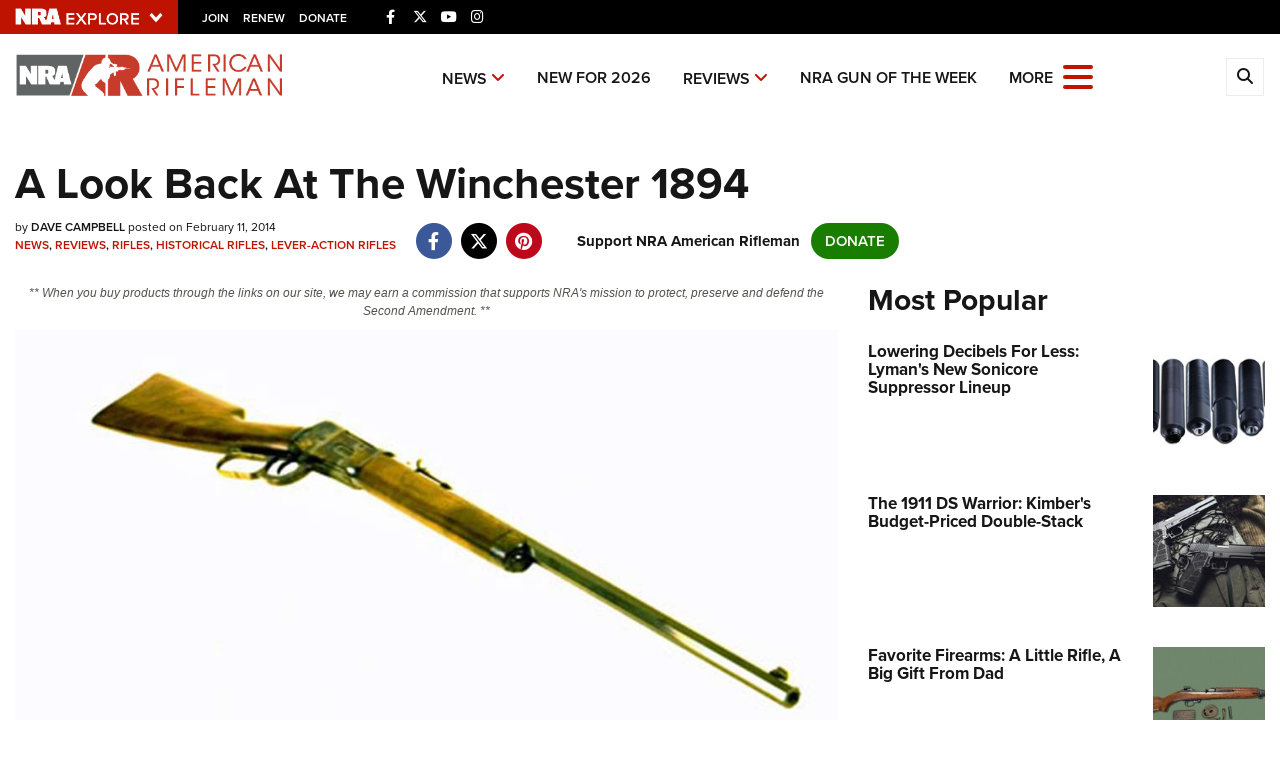

--- FILE ---
content_type: text/html; charset=utf-8
request_url: https://www.google.com/recaptcha/api2/aframe
body_size: 183
content:
<!DOCTYPE HTML><html><head><meta http-equiv="content-type" content="text/html; charset=UTF-8"></head><body><script nonce="t3wX21DE3vaCvMBv_JvY4Q">/** Anti-fraud and anti-abuse applications only. See google.com/recaptcha */ try{var clients={'sodar':'https://pagead2.googlesyndication.com/pagead/sodar?'};window.addEventListener("message",function(a){try{if(a.source===window.parent){var b=JSON.parse(a.data);var c=clients[b['id']];if(c){var d=document.createElement('img');d.src=c+b['params']+'&rc='+(localStorage.getItem("rc::a")?sessionStorage.getItem("rc::b"):"");window.document.body.appendChild(d);sessionStorage.setItem("rc::e",parseInt(sessionStorage.getItem("rc::e")||0)+1);localStorage.setItem("rc::h",'1769162738741');}}}catch(b){}});window.parent.postMessage("_grecaptcha_ready", "*");}catch(b){}</script></body></html>

--- FILE ---
content_type: application/x-javascript
request_url: https://d1wa642fa19wy3.cloudfront.net/scripts/MasterNav.js?v=1
body_size: 2032
content:
var MasterNav = (function () {

    var headerWrapper = $(".HeaderPartial");
    var masterNav = $(".master_nav");
    var nraButton = $(".explore_bar .explore_link_wrapper .explore_link.master_nav_trigger, .explore .explore_link_wrapper .explore_link.master_nav_trigger");
    var nraButtonImage = $(".explore_bar .explore_link_wrapper .explore_link img, .explore .explore_link_wrapper .explore_link img");
    var interests = $(".master_nav .interest");
    var closeButton = $(".master_nav .close_masternav");
    var exploreLinkWrapper = $(".explore_bar .explore_link_wrapper");

    var isMobile = false; //initiate as false
    // device detection
    if (/(android|bb\d+|meego).+mobile|avantgo|bada\/|blackberry|blazer|compal|elaine|fennec|hiptop|iemobile|ip(hone|od)|ipad|iris|kindle|Android|Silk|lge |maemo|midp|mmp|netfront|opera m(ob|in)i|palm( os)?|phone|p(ixi|re)\/|plucker|pocket|psp|series(4|6)0|symbian|treo|up\.(browser|link)|vodafone|wap|windows (ce|phone)|xda|xiino/i.test(navigator.userAgent)
        || /1207|6310|6590|3gso|4thp|50[1-6]i|770s|802s|a wa|abac|ac(er|oo|s\-)|ai(ko|rn)|al(av|ca|co)|amoi|an(ex|ny|yw)|aptu|ar(ch|go)|as(te|us)|attw|au(di|\-m|r |s )|avan|be(ck|ll|nq)|bi(lb|rd)|bl(ac|az)|br(e|v)w|bumb|bw\-(n|u)|c55\/|capi|ccwa|cdm\-|cell|chtm|cldc|cmd\-|co(mp|nd)|craw|da(it|ll|ng)|dbte|dc\-s|devi|dica|dmob|do(c|p)o|ds(12|\-d)|el(49|ai)|em(l2|ul)|er(ic|k0)|esl8|ez([4-7]0|os|wa|ze)|fetc|fly(\-|_)|g1 u|g560|gene|gf\-5|g\-mo|go(\.w|od)|gr(ad|un)|haie|hcit|hd\-(m|p|t)|hei\-|hi(pt|ta)|hp( i|ip)|hs\-c|ht(c(\-| |_|a|g|p|s|t)|tp)|hu(aw|tc)|i\-(20|go|ma)|i230|iac( |\-|\/)|ibro|idea|ig01|ikom|im1k|inno|ipaq|iris|ja(t|v)a|jbro|jemu|jigs|kddi|keji|kgt( |\/)|klon|kpt |kwc\-|kyo(c|k)|le(no|xi)|lg( g|\/(k|l|u)|50|54|\-[a-w])|libw|lynx|m1\-w|m3ga|m50\/|ma(te|ui|xo)|mc(01|21|ca)|m\-cr|me(rc|ri)|mi(o8|oa|ts)|mmef|mo(01|02|bi|de|do|t(\-| |o|v)|zz)|mt(50|p1|v )|mwbp|mywa|n10[0-2]|n20[2-3]|n30(0|2)|n50(0|2|5)|n7(0(0|1)|10)|ne((c|m)\-|on|tf|wf|wg|wt)|nok(6|i)|nzph|o2im|op(ti|wv)|oran|owg1|p800|pan(a|d|t)|pdxg|pg(13|\-([1-8]|c))|phil|pire|pl(ay|uc)|pn\-2|po(ck|rt|se)|prox|psio|pt\-g|qa\-a|qc(07|12|21|32|60|\-[2-7]|i\-)|qtek|r380|r600|raks|rim9|ro(ve|zo)|s55\/|sa(ge|ma|mm|ms|ny|va)|sc(01|h\-|oo|p\-)|sdk\/|se(c(\-|0|1)|47|mc|nd|ri)|sgh\-|shar|sie(\-|m)|sk\-0|sl(45|id)|sm(al|ar|b3|it|t5)|so(ft|ny)|sp(01|h\-|v\-|v )|sy(01|mb)|t2(18|50)|t6(00|10|18)|ta(gt|lk)|tcl\-|tdg\-|tel(i|m)|tim\-|t\-mo|to(pl|sh)|ts(70|m\-|m3|m5)|tx\-9|up(\.b|g1|si)|utst|v400|v750|veri|vi(rg|te)|vk(40|5[0-3]|\-v)|vm40|voda|vulc|vx(52|53|60|61|70|80|81|83|85|98)|w3c(\-| )|webc|whit|wi(g |nc|nw)|wmlb|wonu|x700|yas\-|your|zeto|zte\-/i.test(navigator.userAgent.substr(0, 4))) isMobile = true;

    interests.on("click", function (e) {
        if(!$(e.target).hasClass("interest_toggle"))
        {
            return;
        }
        
        e.preventDefault();
        
        if ($(this).hasClass("open")) {
            $(this).removeClass("open")
            $(this).find("ul").css("max-height", 0);
        } else {
            resetListOfLinks()
            $(this).addClass("open")
            var interestHeight = $(this).height();

            $(this).find("li").each(function () {
                interestHeight += $(this).outerHeight();
            })

            $(this).find("ul").css("max-height", interestHeight);
        }

        checkScrollBars()

    });

    closeButton.on("click", function (e) {
        e.preventDefault();
        closeMasterNav();
    });

    nraButton.on("click", function (e) {
        e.preventDefault();

        if (masterNav.hasClass("open")) {
            closeMasterNav();
        } else {
            expandMasterNav();
        }
    });

    $("body").on("click", ".push_menu_btn", function (e) {
        closeMasterNav();
    });


    $(window).resize(function () {
        if (masterNav.hasClass("open")) {
            closeMasterNav();
        }
    });
    
    window.onorientationchange = function () {
        if (masterNav.hasClass("open")) {
            closeMasterNav();
        }
    };

    function resetListOfLinks() {
        $(".master_nav .links_list .interest").removeClass("open");
        $(".master_nav .links_list .interest ul").css("max-height", 0);
    }

    function checkScrollBars() {
        window.setTimeout(function () {
            var wHeight = $(window).height();
            if (headerWrapper.height() >= wHeight) {
                if (isMobile) {
                    $("html").addClass("hide_scrollbar");
                }
                $("body").addClass("hide_scrollbar");
                masterNav.css("overflow", "auto");
            }
            else {
                if (isMobile) {
                    $("html").removeClass("hide_scrollbar");
                }
                $("body").removeClass("hide_scrollbar");
                masterNav.css("overflow", "hidden");
            }
        }, 500);
    }

    function closeMasterNav() {

        resetListOfLinks();

        masterNav.removeClass("open");
        exploreLinkWrapper.removeClass("open");

        nraButtonImage.attr("src", nraButtonImage.data("off-state"));

        $("body").removeClass("hide_scrollbar");

        checkScrollBars();
    };

    function expandMasterNav() {
        checkScrollBars();

        nraButtonImage.attr("src", nraButtonImage.data("on-state"));

        masterNav.addClass("open");
        exploreLinkWrapper.addClass("open");
    };
})();